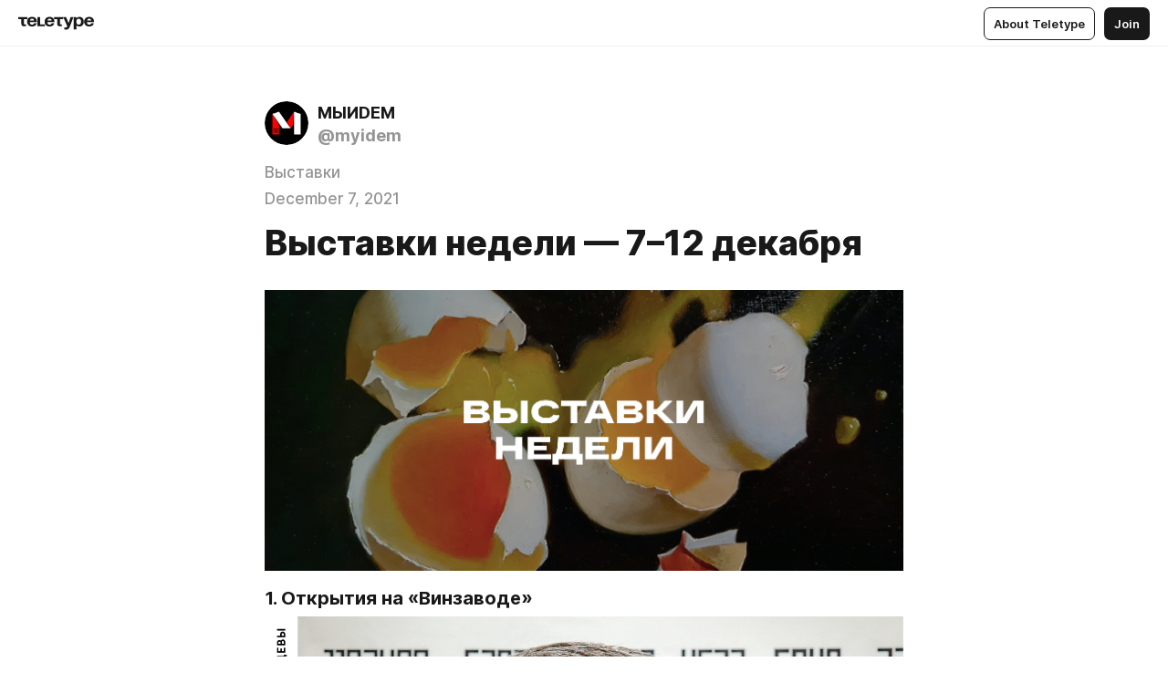

--- FILE ---
content_type: text/html
request_url: https://blog.myidem.moscow/MB5wmCPm24f
body_size: 51909
content:
<!DOCTYPE html>
<html  lang="en" data-theme="auto" data-head-attrs="lang,data-theme">

<head>
  
  <title>Выставки недели — 7–12 декабря — Teletype</title><meta http-equiv="content-type" content="text/html; charset=UTF-8"><meta name="viewport" content="width=device-width, initial-scale=1, user-scalable=no"><meta name="apple-mobile-web-app-capable" content="yes"><meta name="apple-mobile-web-app-status-bar-style" content="default"><meta name="theme-color" content="#FFFFFF"><meta property="og:url" content="https://blog.myidem.moscow/MB5wmCPm24f"><meta property="og:site_name" content="Teletype"><meta property="tg:site_verification" content="g7j8/rPFXfhyrq5q0QQV7EsYWv4="><meta property="fb:app_id" content="560168947526654"><meta property="fb:pages" content="124472808071141"><meta property="twitter:card" content="summary_large_image"><link rel="canonical" href="https://blog.myidem.moscow/MB5wmCPm24f"><link rel="alternate" href="https://blog.myidem.moscow/MB5wmCPm24f" hreflang="x-default"><link rel="icon" type="image/x-icon" href="/favicon.ico"><link rel="icon" type="image/svg+xml" href="https://teletype.in/static/favicon.f39059fb.svg"><link rel="apple-touch-icon" href="https://teletype.in/static/apple-touch-icon.39e27d32.png"><link rel="search" type="application/opensearchdescription+xml" title="Teletype" href="https://teletype.in/opensearch.xml"><script src="https://yandex.ru/ads/system/context.js" async></script><script type="application/javascript">window.yaContextCb = window.yaContextCb || []</script><meta name="format-detection" content="telephone=no"><meta property="og:type" content="article"><meta name="author" content="МЫИDЕМ"><meta name="description" content="Еженедельный анонс главных выставок"><meta property="author" content="МЫИDЕМ"><meta property="og:updated_time" content="2021-12-08T17:46:00.816Z"><meta property="og:title" content="Выставки недели — 7–12 декабря"><meta property="twitter:title" content="Выставки недели — 7–12 декабря"><meta property="og:description" content="Еженедельный анонс главных выставок"><meta property="twitter:description" content="Еженедельный анонс главных выставок"><meta property="og:image" content="https://img4.teletype.in/files/76/92/76922936-3817-41b6-861b-7e3520968cb2.png"><meta property="twitter:image" content="https://img4.teletype.in/files/76/92/76922936-3817-41b6-861b-7e3520968cb2.png"><meta property="og:image:type" content="image/png"><meta property="og:image:width" content="1200"><meta property="og:image:height" content="630"><meta property="article:section" content="Выставки"><meta property="article:author" content="МЫИDЕМ"><meta property="article:author_url" content="https://blog.myidem.moscow/"><meta property="article:published_time" content="2021-12-07T17:13:05.048Z"><meta property="article:modified_time" content="2021-12-08T17:46:00.816Z"><meta name="head:count" content="39"><script>window.__INITIAL_STATE__={"config":{"version":"4.41.13","app_version":"4.41.13-4102","build_number":4102,"app":{"name":"teletype","title":"Teletype","url":{"assets":"https:\u002F\u002Fteletype.in","media":"https:\u002F\u002Fteletype.in\u002Ffiles","site":"https:\u002F\u002Fteletype.in","api":"https:\u002F\u002Fteletype.in\u002Fapi","updater":"wss:\u002F\u002Fteletype.in\u002Fupdater","media_api":"https:\u002F\u002Fteletype.in\u002Fmedia"},"links":{"tos":"https:\u002F\u002Fjournal.teletype.in\u002Flegal","journal":"https:\u002F\u002Fjournal.teletype.in\u002F","privacy":"https:\u002F\u002Fjournal.teletype.in\u002Flegal-privacy","domains":"https:\u002F\u002Fjournal.teletype.in\u002Fdomains","features":"https:\u002F\u002Fjournal.teletype.in\u002Ffeatures","updates":"https:\u002F\u002Fjournal.teletype.in\u002F+updates","email":"mailbox@teletype.in","cloudtips":{"tos":"https:\u002F\u002Fstatic.cloudpayments.ru\u002Fdocs\u002FCloudTips\u002Fcloudtips_oferta_teletype.pdf","agreement":"https:\u002F\u002Fstatic.cloudpayments.ru\u002Fdocs\u002FCloudTips\u002Fcloudtips_agreement_teletype.pdf","policy":"https:\u002F\u002Fstatic.cloudpayments.ru\u002Fdocs\u002Fpolicy-cloudpayments.pdf"}},"service":{"metrika":"42100904","ga":"G-74SRE9LWC4","facebook_id":560168947526654,"facebook_pages":"124472808071141","facebook_redirect":"https:\u002F\u002Fteletype.in\u002F.fb-callback","google_id":"589698636327-74fehjo4inhlnkc237ulk51petqlem42.apps.googleusercontent.com","google_redirect":"https:\u002F\u002Fteletype.in\u002F.google-callback","vk_id":51923672,"vk_redirect":"https:\u002F\u002Fteletype.in\u002F.vk-callback","yandex_pay_id":"aca5092b-9bd5-4dd1-875e-0e0be05aff00","yandex_pay_env":"Production","yandex_pay_gw":"cloudpayments","yandex_pay_gw_id":null,"tg_iv":"g7j8\u002FrPFXfhyrq5q0QQV7EsYWv4=","tg_login":"TeletypeAppBot","tg_link":"https:\u002F\u002Ft.me\u002FTeletypeAppBot","twitch_id":"lxc0c8o0u0l42bo1smeno623bnlxhs","twitch_redirect":"https:\u002F\u002Fteletype.in\u002F.twitch-callback","apple_id":"in.teletype.web","apple_redirect":"https:\u002F\u002Fteletype.in\u002F.siwa","recaptcha":"6Lf-zgAVAAAAAJIxQX0tdkzpFySG2e607DdgqRF-","recaptcha_v2":"6Lfm6TEfAAAAAK_crKCAL3BUBLmdZnrsvOeTHMNj","yandes_pay_gw_id":""},"pushes":{"app_id":"9185fd40-8599-4ea3-a2e7-f4e88560970e","auto_register":false,"notify_button":false,"iframe_path":"pushes","subscribe_path":"pushes\u002Fsubscribe"},"domains":{"protocol":"http:","port":null},"articles_on_page":10,"max_users_topics":10,"max_menu_items":10,"max_user_blogs":5,"autosave_timeout":15000,"views_scrolls":null,"articles_reactions":{"default":["👍","👎"],"max_uniq":10},"comments":{"can_edit_period":300000,"autoupdate_period":15000,"max_depth":3,"compact_from":2,"thread_collapse":25,"whitelist":{"formats":["bold","italic","strike","code","link","code"],"items":["p","blockquote","pre","image","youtube","vimeo","rutube","vkvideo"]}},"media":{"accept":[{"ext":".jpg","type":"jpg","types":["image\u002Fjpeg"]},{"ext":".png","type":"png","types":["image\u002Fpng"]},{"ext":".gif","type":"gif","types":["image\u002Fgif"]}],"max_size":5242880,"max_userpic_size":1048576},"langs":{"aliases":{"ru":["ru","be","uk","ky","ab","mo","et","lv"],"en":["en"]},"default":"en"}},"data":{"ttl":{"account":60000,"blog_articles":600000,"app_settings":600000,"showcase":60000,"article":60000,"blog":5000,"search":5000,"unsplash":60000,"comments":15000,"notifications":60000,"emoji":10000000}}},"domain":"blog.myidem.moscow","timezone":0,"lid":"f74f6d44-03fb-52ea-b153-1b298dd2233d","url":"https:\u002F\u002Fblog.myidem.moscow\u002FMB5wmCPm24f","account":{"_loading":false,"id":null,"blog_id":null,"blogs":null,"uri":null,"name":null,"userpic":null,"lang":null,"darkmode":null,"can_create_blog":null,"tfa_enabled":null,"popup_open":false,"wallet":{"loaded":false,"enabled":false,"available":false,"card":null,"balance":null,"receiver":null,"donations":{"params":{"from_date":null,"to_date":null,"blog_id":null},"total":0,"amount":0,"list":[]},"transactions":{"params":{"from_date":null,"to_date":null},"total":0,"amount":0,"list":[]},"payouts":{"params":{"from_date":null,"to_date":null},"total":0,"amount":0,"list":[]},"payout":{"open":false}}},"langs":{"lang":"en"},"app_settings":{"data":{"ad":{"params":{"article-under-text":{"id":"R-A-2565196-12","el":true,"disabled":true,"disableAdult":true,"exclude":[4102528]},"feed-article-under-text":{"id":"R-A-2565196-3","el":true},"article-floor":{"disabled":true,"type":"floorAd","platform":"touch","timeout":5000,"exclude":[4102528]},"blog-floor":{"disabled":true,"type":"floorAd","platform":"touch","timeout":5000,"exclude":[4102528]},"main-floor":{"disabled":true,"type":"floorAd","platform":"touch","timeout":10000},"blog-list":{"id":"R-A-2565196-13","el":true,"every":6,"start":1,"disableAdult":true,"exclude":[4102528]},"main-list":{"id":"R-A-2565196-14","el":true,"every":4},"main-trending-list":{"id":"R-A-2565196-14","disabled":true,"el":true,"every":4,"start":4},"main-following-list":{"id":"R-A-2565196-15","disabled":true,"el":true,"every":4,"start":4},"main-feed":{"id":"R-A-2565196-16","disabled":false,"type":"feed","el":true,"start":4,"every":0,"feedCardCount":4,"mobile":{"feedCardCount":4}},"article-feed":{"id":"R-A-2565196-17","disabled":false,"type":"feed","el":true,"feedCardCount":4,"disableAdult":true,"exclude":[4102528]},"article-above-text":{"id":"R-A-2565196-18","disabled":false,"el":true,"disableAdult":true,"exclude":[4102528]}},"exclude":[4102528]},"updater":{"enabled":true},"example_blogs":[65,71297,111029],"giphy":["https:\u002F\u002Fmedia4.giphy.com\u002Fmedia\u002Fv1.Y2lkPTU2YzQ5Mjdld2hxbXoybWQ0a2M3ZzltZmNyaHBqbjgzNnh3cWUxc3FzbXdmYnQweSZlcD12MV9naWZzX2dpZklkJmN0PWc\u002F14SAx6S02Io1ThOlOY\u002Fgiphy.gif","https:\u002F\u002Fmedia1.giphy.com\u002Fmedia\u002Fv1.Y2lkPTU2YzQ5MjdlaG5rN3lkMW1oOWpodXNnZGU2dmwyYnJrd2hlMmo1emlvbjEyOTZ1ZiZlcD12MV9naWZzX2dpZklkJmN0PWc\u002FLdOyjZ7io5Msw\u002Fgiphy.gif","https:\u002F\u002Fmedia1.giphy.com\u002Fmedia\u002Fv1.Y2lkPTU2YzQ5MjdlbjF5dTN3NTM0MTdya2x6MHU0dnNza3NudGVxbWR5dGN0Ynl5OWV3YSZlcD12MV9naWZzX2dpZklkJmN0PWc\u002FlptjRBxFKCJmFoibP3\u002Fgiphy-downsized.gif","https:\u002F\u002Fmedia1.giphy.com\u002Fmedia\u002Fv1.Y2lkPTU2YzQ5MjdlenlnaGFiejF6OGpsbXNxMDh6ZzFvZzBnOHQwemtnNzBqN2lwZ2VnbyZlcD12MV9naWZzX2dpZklkJmN0PWc\u002FLCdPNT81vlv3y\u002Fgiphy-downsized.gif","https:\u002F\u002Fmedia4.giphy.com\u002Fmedia\u002Fv1.Y2lkPTU2YzQ5MjdlajJxOGZwbHJ3bHNobzgwMWNzbDA4dnNzMXZvdnd3dnk2NWx2aWtucyZlcD12MV9naWZzX2dpZklkJmN0PWc\u002FbPdI2MXEbnDUs\u002Fgiphy.gif","https:\u002F\u002Fmedia4.giphy.com\u002Fmedia\u002Fv1.Y2lkPTU2YzQ5MjdlYnp2azkzY214aHAxY211cHVhM2pqdTBkYWx6NGFpb2FvdzlqN3BkbiZlcD12MV9naWZzX2dpZklkJmN0PWc\u002FEXmE33UEtfuQo\u002Fgiphy.gif","https:\u002F\u002Fmedia4.giphy.com\u002Fmedia\u002Fv1.Y2lkPTU2YzQ5MjdlZ3ZyODd2d2s1NHlhZjR4NGIzNW45ZHBicWdrNDhxZGpwc2ZqcHlvYiZlcD12MV9naWZzX2dpZklkJmN0PWc\u002FJLELwGi2ksYTu\u002Fgiphy.gif","https:\u002F\u002Fmedia3.giphy.com\u002Fmedia\u002Fv1.Y2lkPTU2YzQ5Mjdla3plYzZ2bDR5em9xYzh2YzNyMmwwODJzNG1veGxtZGtnN3I0eTQzciZlcD12MV9naWZzX2dpZklkJmN0PWc\u002F56t3lKn4Xym0DQ2Zn7\u002Fgiphy-downsized.gif","https:\u002F\u002Fmedia1.giphy.com\u002Fmedia\u002Fv1.Y2lkPTU2YzQ5MjdlbTMxYTl4ZGZzNHZ2cndwbjYyaDd1M25ocWVwa2lnbHNzM2RwMXBvYyZlcD12MV9naWZzX2dpZklkJmN0PWc\u002F3Jhdg8Qro5kMo\u002Fgiphy.gif","https:\u002F\u002Fmedia4.giphy.com\u002Fmedia\u002Fv1.Y2lkPTU2YzQ5MjdlcGluMnVtMXg2M2ZkZXNnbjRubmE2cTFsMnA4cGNxOGM2dTRnZG1oaCZlcD12MV9naWZzX2dpZklkJmN0PWc\u002F3osxYamKD88c6pXdfO\u002Fgiphy.gif","https:\u002F\u002Fmedia0.giphy.com\u002Fmedia\u002Fv1.Y2lkPTU2YzQ5MjdlcXEzcGx4dHZ3Y2c1cjVkNTR6NmYxdnR1aDZ5b3p3ZWhvY2U5bXcydyZlcD12MV9naWZzX2dpZklkJmN0PWc\u002FMOMKdGBAWJDmkYtBUW\u002Fgiphy-downsized.gif"],"unsplash":[{"url":"https:\u002F\u002Fimages.unsplash.com\u002Fphoto-1458668383970-8ddd3927deed?crop=entropy&cs=srgb&fm=jpg&ixid=M3w2MzEyfDB8MXxyYW5kb218fHx8fHx8fHwxNzY5MDIyMDAxfA&ixlib=rb-4.1.0&q=85","author":"samsommer","link":"https:\u002F\u002Funsplash.com\u002F@samsommer"}],"_loadTime":1769024103019},"loading":null},"articles":{"items":{"3979704":{"id":3979704,"uri":"MB5wmCPm24f","created_at":"2021-12-07T17:13:05.048Z","published_at":"2021-12-07T17:13:05.050Z","last_edited_at":"2021-12-08T17:46:00.816Z","title":"Выставки недели — 7–12 декабря","text":"\u003Cdocument\u003E\n\u003Cimage src=\"https:\u002F\u002Fimg2.teletype.in\u002Ffiles\u002F53\u002F94\u002F53944241-5de8-441d-8354-a6cd2052a961.png\" anchor=\"srrX\" size=\"column\" width=1417 height=623 naturalWidth=1417 naturalHeight=623\u003E\n\u003Ccaption\u003E\u003C\u002Fcaption\u003E\n\u003C\u002Fimage\u003E\n\u003Ch3 anchor=\"aZkv\"\u003E1. Открытия на «Винзаводе»\u003C\u002Fh3\u003E\n\u003Cimage src=\"https:\u002F\u002Fimg3.teletype.in\u002Ffiles\u002F65\u002Fbc\u002F65bc0e33-6c28-43be-a33d-39a7397d0d59.jpeg\" anchor=\"PWi7\" size=\"column\" width=1459 height=1028 naturalWidth=2481 naturalHeight=1748\u003E\n\u003Ccaption\u003E\u003C\u002Fcaption\u003E\n\u003C\u002Fimage\u003E\n\u003Cp anchor=\"KEqT\"\u003EНа этой неделе в галереях бывшего винохранилища открываются девять новых проектов, на которых покажут графику, живопись, арт-объекты и инсталляции. Среди художников много как новых, так и уже известных имен: Виктор Пивоваров, Синий суп, Джингге Донг, Александр Бирук, Ксения Сандеско, Валерий Чтак и другие.\u003C\u002Fp\u003E\n\u003Cp anchor=\"sRCP\"\u003E\u003Cem\u003EС 7 декабря. Даты окончания выставок ищите \u003Ca href=\"http:\u002F\u002Fwww.winzavod.ru\u002Fcalendar\u002Fexhibitions\u002F\"\u003Eна сайте\u003C\u002Fa\u003E.\nВход свободный. Для некоторых галерей требуется QR-код.\n\u003Ca href=\"https:\u002F\u002Fwww.facebook.com\u002FCenter.WINZAVOD\"\u003EЦТИ «Винзавод»\u003C\u002Fa\u003E. 4-й Сыромятнический переулок, 1\u002F8.\u003C\u002Fem\u003E\n\u003Ca href=\"http:\u002F\u002Fwinzavod.ru\u002Fcalendar\u002Fexhibitions\"\u003Ehttp:\u002F\u002Fwinzavod.ru\u002Fcalendar\u002Fexhibitions\u003C\u002Fa\u003E\u003C\u002Fp\u003E\n\u003Ch3 anchor=\"pWl4\"\u003E2. Кочевники\u003C\u002Fh3\u003E\n\u003Cimage src=\"https:\u002F\u002Fimg1.teletype.in\u002Ffiles\u002Fcb\u002F9b\u002Fcb9bc9a2-1024-453a-9a0d-41956a6beb1d.jpeg\" anchor=\"gCLq\" size=\"column\" width=686 height=453 naturalWidth=686 naturalHeight=453\u003E\n\u003Ccaption\u003E\u003C\u002Fcaption\u003E\n\u003C\u002Fimage\u003E\n\u003Cp anchor=\"E6Qc\"\u003EЕвгения Дудникова — художница-монументалистка, которая работает с темами будущего, утопии и фантастики. На её холстах сюрреалистичные сюжеты и реальность соединяются в единую историю. На выставке покажут живопись в характерном для художницы стиле. \u003C\u002Fp\u003E\n\u003Cp anchor=\"QLi3\"\u003E\u003Cem\u003EС 10 декабря до 30 января.\nВход свободный. Нужен QR-код.\nГалерея \u003Ca href=\"https:\u002F\u002Fwww.facebook.com\u002FJARTGAL\u002F\"\u003EJART\u003C\u002Fa\u003E. 3-я ул. Ямского Поля, 9.\u003C\u002Fem\u003E\n\u003Ca href=\"https:\u002F\u002Fjartgallery.art\u002Fkochevniki\"\u003Ehttps:\u002F\u002Fjartgallery.art\u002Fkochevniki\u003C\u002Fa\u003E\u003C\u002Fp\u003E\n\u003Ch3 anchor=\"JUbl\"\u003E3. Открытки от художников\u003C\u002Fh3\u003E\n\u003Cimage src=\"https:\u002F\u002Fimg3.teletype.in\u002Ffiles\u002F25\u002Fdc\u002F25dcca99-2ca6-487b-9587-09bf0e0ee534.jpeg\" anchor=\"HCFJ\" size=\"column\" width=700 height=519 naturalWidth=3190 naturalHeight=2363\u003E\n\u003Ccaption\u003E\u003C\u002Fcaption\u003E\n\u003C\u002Fimage\u003E\n\u003Cp anchor=\"CKN8\"\u003EВ начале XX века сложился особый художественный стиль новогодней открытки от известных художников: их рисовали Илья Репин, Иван Билибин, Игорь Грабарь и другие. В этом году наши современники продолжают традицию и представляют новогодние открытки в своем стиле. Среди участников студенты Владимира Дубосарского и Айдан Салаховой.\u003C\u002Fp\u003E\n\u003Cp anchor=\"AdBz\"\u003E\u003Cem\u003EC 9 декабря до 9 января.\nВход свободный. Нужен QR-код.\n\u003Ca href=\"https:\u002F\u002Fwww.facebook.com\u002Ffondekaterina\"\u003EФонд культур «Екатерины»\u003C\u002Fa\u003E. Кузнецкий Мост, 21\u002F5.\u003C\u002Fem\u003E\n\u003Ca href=\"http:\u002F\u002Fwww.ekaterina-fondation.ru\u002Frus\u002Fexhibitions\u002F2021\u002Fartists_postcards\"\u003Ehttp:\u002F\u002Fekaterina-fondation.ru\u002Frus\u002Fexhibitions\u002F2021\u002Fartists_postcards\u003C\u002Fa\u003E\u003C\u002Fp\u003E\n\u003Ch3 anchor=\"0oZP\"\u003E4.Открытия в «Триумфе»\u003C\u002Fh3\u003E\n\u003Cimage src=\"https:\u002F\u002Fimg3.teletype.in\u002Ffiles\u002Fa2\u002Fbf\u002Fa2bf0b40-97a8-440b-8818-7ceccbd64075.jpeg\" anchor=\"N733\" size=\"column\" width=700 height=482 naturalWidth=3321 naturalHeight=2287\u003E\n\u003Ccaption\u003E\u003C\u002Fcaption\u003E\n\u003C\u002Fimage\u003E\n\u003Cp anchor=\"4UaF\"\u003EГрузинская художница Анки Ахалая работает с темами сновидений, записывая в дневник сюжеты снов. На выставке «Прозрачно будет небо поутру» представят холсты, на которых художница изобразила свои сны в авторском стиле.\u003C\u002Fp\u003E\n\u003Cp anchor=\"Ogjw\"\u003EКристина Аксентова была резидентом мастерской Айдан Салаховой, а в 2018 году — участницей арт-резиденции «Открытые студии» при «Винзаводе». На выставке «Однажды в городе N» покажут холсты, где каждая работа — это микроистория, заимствованная из воспоминаний художницы.\u003C\u002Fp\u003E\n\u003Cp anchor=\"UY3o\"\u003E\u003Cem\u003EС 10 декабря до 16 января.\nВход свободный. Нужен QR-код.\n\u003Ca href=\"https:\u002F\u002Fwww.facebook.com\u002Ftriumphgallery\u002F\"\u003ETriumph Gallery\u003C\u002Fa\u003E. Ильинка, 3\u002F8с5.\u003C\u002Fem\u003E\n\u003Ca href=\"https:\u002F\u002Ftriumph.gallery\"\u003Ehttps:\u002F\u002Ftriumph.gallery\u003C\u002Fa\u003E\u003C\u002Fp\u003E\n\u003Ch3 anchor=\"Z13H\"\u003E5. Trading\u003C\u002Fh3\u003E\n\u003Cimage src=\"https:\u002F\u002Fimg1.teletype.in\u002Ffiles\u002F4d\u002F53\u002F4d53d29f-11ff-496d-bff9-64532bfee484.jpeg\" anchor=\"Kb0K\" size=\"column\" width=749 height=497 naturalWidth=749 naturalHeight=497\u003E\n\u003Ccaption\u003E\u003C\u002Fcaption\u003E\n\u003C\u002Fimage\u003E\n\u003Cp anchor=\"5vhD\"\u003EВ своем творчестве Александр Егоров объединяет фотографию и цифровые технологии. На выставке покажут снимки автора в стиле абстрактного неоэкспрессионизма. Главная тема проекта — осмысление потребительской культуры и переизбытка цифровых изображений.\u003C\u002Fp\u003E\n\u003Cp anchor=\"ohdi\"\u003E\u003Cem\u003EС 8 декабря до 30 января.\nВход свободный. Без QR-кода.\nГалерея \u003Ca href=\"https:\u002F\u002Fwww.facebook.com\u002Fruartsgallery\"\u003ERuArts\u003C\u002Fa\u003E. 1-й Зачатьевский пер. 10.\n\u003C\u002Fem\u003E\u003Ca href=\"https:\u002F\u002Ffacebook.com\u002Fevents\u002F199818518257896\"\u003Ehttps:\u002F\u002Ffacebook.com\u002Fevents\u002F199818518257896\u003C\u002Fa\u003E\u003C\u002Fp\u003E\n\u003Ch3 anchor=\"QUkD\"\u003E6. Рефлексия жеста\u003C\u002Fh3\u003E\n\u003Cimage src=\"https:\u002F\u002Fimg2.teletype.in\u002Ffiles\u002F97\u002Fa1\u002F97a16397-a130-4073-9b95-05cde21da492.jpeg\" anchor=\"4gTM\" size=\"column\" width=1025 height=800 naturalWidth=1025 naturalHeight=800\u003E\n\u003Ccaption\u003E\u003C\u002Fcaption\u003E\n\u003C\u002Fimage\u003E\n\u003Cp anchor=\"IUJM\"\u003EНа выставке представят работы современных художников из собрания коллекционера Александра Миронова. Кураторы предлагают зрителю поставить под вопрос актуальность работ в его коллекции и понять, будут ли они интересны через 10, 20 или 30 лет.\u003C\u002Fp\u003E\n\u003Cp anchor=\"Frkb\"\u003E\u003Cem\u003EС 8 декабря до 9 января.\nВход: 50-100 ₽, билеты на входе. Нужен QR-код\n\u003Ca href=\"https:\u002F\u002Fwww.facebook.com\u002FGalleryXXIveka\"\u003EГалерея XXI века\u003C\u002Fa\u003E. Кременчугская, 22.\u003C\u002Fem\u003E\n\u003Ca href=\"https:\u002F\u002Fwww.facebook.com\u002Fevents\u002F293377672551046\"\u003Ehttps:\u002F\u002Ffacebook.com\u002Fevents\u002F293377672551046\u003C\u002Fa\u003E\u003C\u002Fp\u003E\n\u003Cp anchor=\"zhGK\"\u003E\u003C\u002Fp\u003E\n\u003Cp anchor=\"wEn1\"\u003EПодписывайтесь на нас в соц. сетях:\n\u003Ca href=\"https:\u002F\u002Fvk.com\u002Fmyidem\"\u003EВКонтакте\n\u003C\u002Fa\u003E\u003Ca href=\"https:\u002F\u002Ftgmssg.ru\u002Fnapervom\"\u003ETelegram\n\u003C\u002Fa\u003E\u003Ca href=\"https:\u002F\u002Fwww.instagram.com\u002Fmyidem\u002F\"\u003EInstagram\n\u003C\u002Fa\u003E\u003Ca href=\"https:\u002F\u002Fwww.facebook.com\u002Fmyidem\"\u003EFacebook\u003C\u002Fa\u003E\u003C\u002Fp\u003E\n\u003C\u002Fdocument\u003E","cut_text":"На этой неделе в галереях бывшего винохранилища открываются девять новых проектов, на которых покажут графику, живопись, арт-объекты и инсталляции. Среди художников много как новых, так и уже известных имен: Виктор Пивоваров, Синий суп, Джингге Донг, Александр Бирук, Ксения Сандеско, Валерий Чтак и другие.","cut_image":"https:\u002F\u002Fimg2.teletype.in\u002Ffiles\u002F53\u002F94\u002F53944241-5de8-441d-8354-a6cd2052a961.png","cut_article_id":null,"sharing_title":null,"sharing_text":"Еженедельный анонс главных выставок","sharing_image":"https:\u002F\u002Fimg4.teletype.in\u002Ffiles\u002F76\u002F92\u002F76922936-3817-41b6-861b-7e3520968cb2.png","sharing_type":"image","comments_enabled":true,"reactions_enabled":true,"subscriptions_enabled":true,"donations_disabled":null,"reposts_enabled":true,"related_enabled":true,"sharing_enabled":true,"is_post":false,"visibility":"all","allow_indexing":true,"adult":false,"heading_style":{},"views":null,"comments":0,"reactions":1,"reposts":0,"author_id":119208,"creator_id":651526,"author":{"id":119208,"uri":"myidem","domain":"blog.myidem.moscow","domain_https":true,"name":"МЫИDЕМ","userpic":"https:\u002F\u002Fteletype.in\u002Ffiles\u002F83\u002F40\u002F83409176-e356-4f12-bc3f-8b95a63968a3.png","list_style":"cards","verified":false,"comments_enabled":true,"reactions_enabled":true,"reposts_enabled":true,"related_enabled":true,"show_teammates":false},"creator":null,"topics":[{"id":5629,"uri":null,"name":"Выставки"}],"articles_mentions":[],"_loadTime":1769024103047}},"loading":false,"related":{},"donations":{"article_id":null,"data":null,"_loadTime":0}},"error":null,"defer":null,"inited":false,"user_ga":null,"user_ym":null,"dom":{"screens":{"medium":false,"tablet":false,"mobile":false},"darkmode":false,"is_safari":false},"feed":{"following":[],"trending":[],"trending_widget":[],"featured_blogs":[]},"articles_reactions":{"items":{},"loading":false},"articles_reposts":{"items":[]},"comments":{"loading":false,"items":{},"info":{}},"blogs":{"items":[],"blocked_teammates":[],"blocked_users":[],"subscribed_users":{"blog_id":null,"total":0,"list":[]},"subscriptions_users":{"blog_id":null,"total":0,"list":[]},"donations":{"blog_id":null,"stats":null,"data":null,"_loadTime":0},"settings":{"items":[],"suggests":{"teammates":[],"topics":[]},"tfa_list":[],"settings":{"open":false,"blog_id":null,"section":null},"new_blog":{"open":false}}},"blog_articles":{"loading":false,"items":{}},"search":{"loading":{"search":false,"suggest":false},"search":{"query":"","blog_id":null,"articles":[],"blogs":[],"offset":{"blogs":0,"articles":0},"total":{"blogs":0,"articles":0}},"suggest":[]},"drafts":{"items":[]},"imports":{"items":[],"loading":false},"emojis":{"data":[],"loading":null,"loadTime":0,"query":""},"varlamov":{"footer":[],"trending":[],"youtube":[],"socials":{},"about":{},"editorial":{},"banners":null,"donations":null,"_full":null,"_loaded":false,"_loadTime":0}};window.__PUBLIC_PATH__='https://teletype.in/';</script><link rel="modulepreload" crossorigin href="https://teletype.in/static/Article.c8d8b299.js"><link rel="stylesheet" href="https://teletype.in/static/Article.3e027f09.css"><link rel="modulepreload" crossorigin href="https://teletype.in/static/AD.9a634925.js"><link rel="stylesheet" href="https://teletype.in/static/AD.9ea140df.css"><link rel="modulepreload" crossorigin href="https://teletype.in/static/meta.d9ace638.js"><link rel="stylesheet" href="https://teletype.in/static/meta.d702ecc6.css"><link rel="modulepreload" crossorigin href="https://teletype.in/static/preloader.b86f9c9c.js"><link rel="stylesheet" href="https://teletype.in/static/preloader.0c891e69.css"><link rel="modulepreload" crossorigin href="https://teletype.in/static/ArticleCard.5f47752f.js"><link rel="stylesheet" href="https://teletype.in/static/ArticleCard.d179f8e6.css">
  <script type="module" crossorigin src="https://teletype.in/static/index.840c5e98.js"></script>
  <link rel="stylesheet" href="https://teletype.in/static/index.d1a8877c.css">
</head>

<body  class="" style="" data-head-attrs="class,style"><div id="app" style=""><div class="layout" data-v-21f40ab0><div class="menu" data-v-21f40ab0 data-v-658d3930><div class="menu__backdrop" data-v-658d3930></div><div class="menu__content" style="" data-v-658d3930><div class="menu__item" data-v-658d3930><a href="https://teletype.in/" class="menu__logo_image" data-v-658d3930><!--[--><svg xmlns="http://www.w3.org/2000/svg" width="84" height="16" fill="currentColor" viewBox="0 0 84 16" data-v-658d3930><path d="M0 1.288v2.11h3.368v5.18c0 2.302 1.368 2.782 3.367 2.782 1.263 0 1.79-.192 1.79-.192V9.153s-.316.096-.948.096c-.947 0-1.263-.288-1.263-1.15V3.397h3.579v-2.11H0Zm9.674 4.988c0 2.916 1.789 5.275 5.472 5.275 4.526 0 5.157-3.549 5.157-3.549h-2.947s-.315 1.535-2.104 1.535c-1.768 0-2.484-1.151-2.61-2.686h7.745s.021-.345.021-.575C20.408 3.36 18.746 1 15.146 1c-3.599 0-5.472 2.36-5.472 5.276Zm5.472-3.262c1.453 0 2.042.883 2.232 2.11h-4.652c.252-1.227.968-2.11 2.42-2.11Zm14.098 6.139h-5.367V1.288H20.93v9.976h8.314v-2.11Zm-.33-2.877c0 2.916 1.789 5.275 5.472 5.275 4.526 0 5.157-3.549 5.157-3.549h-2.947s-.315 1.535-2.104 1.535c-1.768 0-2.484-1.151-2.61-2.686h7.745s.021-.345.021-.575C39.648 3.36 37.986 1 34.386 1c-3.599 0-5.472 2.36-5.472 5.276Zm5.472-3.262c1.453 0 2.042.883 2.231 2.11h-4.651c.252-1.227.968-2.11 2.42-2.11Zm4.937-1.726v2.11h3.367v5.18c0 2.302 1.369 2.782 3.368 2.782 1.263 0 1.79-.192 1.79-.192V9.153s-.316.096-.948.096c-.947 0-1.263-.288-1.263-1.15V3.397h3.578v-2.11h-9.892Zm21.153 0H57.32l-2.168 6.58-2.673-6.58H49.32l4.42 9.976c-.421.92-.842 1.438-1.895 1.438a5.269 5.269 0 0 1-1.368-.191v2.206s.842.287 1.895.287c2.21 0 3.346-1.17 4.21-3.453l3.893-10.263Zm.312 13.429h2.947v-4.509h.105s.947 1.343 3.262 1.343c3.157 0 4.736-2.494 4.736-5.275C71.838 3.494 70.259 1 67.102 1c-2.42 0-3.368 1.63-3.368 1.63h-.105V1.289h-2.841v13.429Zm2.841-8.441c0-1.804.842-3.262 2.631-3.262 1.79 0 2.631 1.458 2.631 3.262 0 1.803-.842 3.261-2.63 3.261-1.79 0-2.632-1.458-2.632-3.261Zm8.637 0c0 2.916 1.789 5.275 5.472 5.275 4.525 0 5.157-3.549 5.157-3.549h-2.947s-.316 1.535-2.105 1.535c-1.768 0-2.483-1.151-2.61-2.686h7.746S83 6.506 83 6.276C83 3.36 81.337 1 77.738 1c-3.6 0-5.472 2.36-5.472 5.276Zm5.472-3.262c1.452 0 2.042.883 2.231 2.11h-4.651c.252-1.227.968-2.11 2.42-2.11Z"></path></svg><!--]--></a></div><div class="menu__split" data-v-658d3930></div><div class="menu__item" data-v-658d3930><!--[--><!----><div class="menu__buttons" data-v-658d3930><!--[--><!--]--><a href="https://teletype.in/about" class="button m_display_inline" data-v-658d3930 data-v-278085c1><!--[--><div class="button__content" data-v-278085c1><!--[--><!----><!--[--><span class="button__text" data-v-278085c1>About Teletype</span><!--]--><!----><!--]--></div><!----><!----><!--]--></a><a href="https://teletype.in/login?redir=http://blog.myidem.moscow/MB5wmCPm24f" class="button m_type_filled m_display_inline" type="filled" data-v-658d3930 data-v-278085c1><!--[--><div class="button__content" data-v-278085c1><!--[--><!----><!--[--><span class="button__text" data-v-278085c1>Join</span><!--]--><!----><!--]--></div><!----><!----><!--]--></a><!----><!--[--><!--]--><!----><!----><!--[--><!--]--></div><!--]--></div></div><!----></div><div class="layout__content m_main article" data-v-21f40ab0><div class="article__container m_main" itemscope itemtype="http://schema.org/Article" data-v-21f40ab0><div class="article__section" data-v-21f40ab0><div id="bnr-article-above-text-0" data-index="0" class="bnr article__banner" style="" data-v-21f40ab0 data-v-7789da1a><!----></div></div><header class="article__header" data-v-21f40ab0><div class="article__status" data-v-21f40ab0><!----><!----></div><div class="article__author" data-v-21f40ab0><a href="https://blog.myidem.moscow/" class="article__author_link" data-v-21f40ab0><!--[--><div class="userpic m_size_auto article__author_userpic" data-v-21f40ab0 data-v-42729300><div class="userpic__pic" style="background-image:url(&#39;https://teletype.in/files/83/40/83409176-e356-4f12-bc3f-8b95a63968a3.png&#39;);" data-v-42729300></div></div><div class="article__author_content" data-v-21f40ab0><div class="article__author_name" data-v-21f40ab0><span class="article__author_name_value" data-v-21f40ab0>МЫИDЕМ</span><!----></div><div class="article__author_username" data-v-21f40ab0>@myidem</div></div><!--]--></a><div class="article__author_actions" data-v-21f40ab0><!----><!----></div></div><div class="article__badges" data-v-21f40ab0><a href="https://blog.myidem.moscow/+topic5629" class="article__badges_item m_clickable" data-v-21f40ab0><!--[-->Выставки<!--]--></a><div class="article__badges_item" data-v-21f40ab0>December 7, 2021</div></div><h1 class="article__header_title" itemprop="headline" data-v-21f40ab0>Выставки недели — 7–12 декабря</h1></header><article class="article__content text" itemprop="articleBody" data-v-21f40ab0><!--[--><figure class="m_column" data-anchor="srrX" itemscope itemtype="http://schema.org/ImageObject" data-node-id="1"><a name="srrX"></a><!--[--><!--]--><div class="wrap"><!----><!--[--><noscript><img src="https://img2.teletype.in/files/53/94/53944241-5de8-441d-8354-a6cd2052a961.png" itemprop="contentUrl"></noscript><svg class="spacer" version="1.1" width="1417" viewbox="0 0 1417 623"></svg><!--]--><div class="loader"><div class="preloader m_central" data-v-1591c7b2><svg xmlns="http://www.w3.org/2000/svg" width="32" height="32" fill="currentColor" viewBox="0 0 32 32" class="icon" data-icon="preloader" data-v-1591c7b2 data-v-e1294fc0><path fill-rule="evenodd" d="M7.5 16a8.5 8.5 0 0111.156-8.077.5.5 0 11-.312.95A7.5 7.5 0 1023.5 16a.5.5 0 011 0 8.5 8.5 0 01-17 0z" clip-rule="evenodd"></path></svg></div></div></div><!--[--><!--[--><!----><!--]--><!--]--></figure><h3 data-anchor="aZkv" data-node-id="3"><a name="aZkv"></a><!--[--><!--]--><!--[-->1. Открытия на «Винзаводе»<!--]--></h3><figure class="m_column" data-anchor="PWi7" itemscope itemtype="http://schema.org/ImageObject" data-node-id="4"><a name="PWi7"></a><!--[--><!--]--><div class="wrap"><!----><!--[--><noscript><img src="https://img3.teletype.in/files/65/bc/65bc0e33-6c28-43be-a33d-39a7397d0d59.jpeg" itemprop="contentUrl"></noscript><svg class="spacer" version="1.1" width="2481" viewbox="0 0 2481 1748"></svg><!--]--><div class="loader"><div class="preloader m_central" data-v-1591c7b2><svg xmlns="http://www.w3.org/2000/svg" width="32" height="32" fill="currentColor" viewBox="0 0 32 32" class="icon" data-icon="preloader" data-v-1591c7b2 data-v-e1294fc0><path fill-rule="evenodd" d="M7.5 16a8.5 8.5 0 0111.156-8.077.5.5 0 11-.312.95A7.5 7.5 0 1023.5 16a.5.5 0 011 0 8.5 8.5 0 01-17 0z" clip-rule="evenodd"></path></svg></div></div></div><!--[--><!--[--><!----><!--]--><!--]--></figure><p data-anchor="KEqT" data-node-id="6"><a name="KEqT"></a><!--[--><!--]--><!--[-->На этой неделе в галереях бывшего винохранилища открываются девять новых проектов, на которых покажут графику, живопись, арт-объекты и инсталляции. Среди художников много как новых, так и уже известных имен: Виктор Пивоваров, Синий суп, Джингге Донг, Александр Бирук, Ксения Сандеско, Валерий Чтак и другие.<!--]--></p><p data-anchor="sRCP" data-node-id="7"><a name="sRCP"></a><!--[--><!--]--><!--[--><em data-node-id="8">С 7 декабря. Даты окончания выставок ищите <a href="http://www.winzavod.ru/calendar/exhibitions/" target="_blank" data-node-id="9"><!--[-->на сайте<!--]--></a>.
Вход свободный. Для некоторых галерей требуется QR-код.
<a href="https://www.facebook.com/Center.WINZAVOD" target="_blank" data-node-id="10"><!--[-->ЦТИ «Винзавод»<!--]--></a>. 4-й Сыромятнический переулок, 1/8.</em><br><a href="http://winzavod.ru/calendar/exhibitions" target="_blank" data-node-id="11"><!--[-->http://winzavod.ru/calendar/exhibitions<!--]--></a><!--]--></p><h3 data-anchor="pWl4" data-node-id="12"><a name="pWl4"></a><!--[--><!--]--><!--[-->2. Кочевники<!--]--></h3><figure class="m_column" data-anchor="gCLq" itemscope itemtype="http://schema.org/ImageObject" data-node-id="13"><a name="gCLq"></a><!--[--><!--]--><div class="wrap"><!----><!--[--><noscript><img src="https://img1.teletype.in/files/cb/9b/cb9bc9a2-1024-453a-9a0d-41956a6beb1d.jpeg" itemprop="contentUrl"></noscript><svg class="spacer" version="1.1" width="686" viewbox="0 0 686 453"></svg><!--]--><div class="loader"><div class="preloader m_central" data-v-1591c7b2><svg xmlns="http://www.w3.org/2000/svg" width="32" height="32" fill="currentColor" viewBox="0 0 32 32" class="icon" data-icon="preloader" data-v-1591c7b2 data-v-e1294fc0><path fill-rule="evenodd" d="M7.5 16a8.5 8.5 0 0111.156-8.077.5.5 0 11-.312.95A7.5 7.5 0 1023.5 16a.5.5 0 011 0 8.5 8.5 0 01-17 0z" clip-rule="evenodd"></path></svg></div></div></div><!--[--><!--[--><!----><!--]--><!--]--></figure><p data-anchor="E6Qc" data-node-id="15"><a name="E6Qc"></a><!--[--><!--]--><!--[-->Евгения Дудникова — художница-монументалистка, которая работает с темами будущего, утопии и фантастики. На её холстах сюрреалистичные сюжеты и реальность соединяются в единую историю. На выставке покажут живопись в характерном для художницы стиле. <!--]--></p><p data-anchor="QLi3" data-node-id="16"><a name="QLi3"></a><!--[--><!--]--><!--[--><em data-node-id="17">С 10 декабря до 30 января.
Вход свободный. Нужен QR-код.
Галерея <a href="https://www.facebook.com/JARTGAL/" target="_blank" data-node-id="18"><!--[-->JART<!--]--></a>. 3-я ул. Ямского Поля, 9.</em><br><a href="https://jartgallery.art/kochevniki" target="_blank" data-node-id="19"><!--[-->https://jartgallery.art/kochevniki<!--]--></a><!--]--></p><h3 data-anchor="JUbl" data-node-id="20"><a name="JUbl"></a><!--[--><!--]--><!--[-->3. Открытки от художников<!--]--></h3><figure class="m_column" data-anchor="HCFJ" itemscope itemtype="http://schema.org/ImageObject" data-node-id="21"><a name="HCFJ"></a><!--[--><!--]--><div class="wrap"><!----><!--[--><noscript><img src="https://img3.teletype.in/files/25/dc/25dcca99-2ca6-487b-9587-09bf0e0ee534.jpeg" itemprop="contentUrl"></noscript><svg class="spacer" version="1.1" width="3190" viewbox="0 0 3190 2363"></svg><!--]--><div class="loader"><div class="preloader m_central" data-v-1591c7b2><svg xmlns="http://www.w3.org/2000/svg" width="32" height="32" fill="currentColor" viewBox="0 0 32 32" class="icon" data-icon="preloader" data-v-1591c7b2 data-v-e1294fc0><path fill-rule="evenodd" d="M7.5 16a8.5 8.5 0 0111.156-8.077.5.5 0 11-.312.95A7.5 7.5 0 1023.5 16a.5.5 0 011 0 8.5 8.5 0 01-17 0z" clip-rule="evenodd"></path></svg></div></div></div><!--[--><!--[--><!----><!--]--><!--]--></figure><p data-anchor="CKN8" data-node-id="23"><a name="CKN8"></a><!--[--><!--]--><!--[-->В начале XX века сложился особый художественный стиль новогодней открытки от известных художников: их рисовали Илья Репин, Иван Билибин, Игорь Грабарь и другие. В этом году наши современники продолжают традицию и представляют новогодние открытки в своем стиле. Среди участников студенты Владимира Дубосарского и Айдан Салаховой.<!--]--></p><p data-anchor="AdBz" data-node-id="24"><a name="AdBz"></a><!--[--><!--]--><!--[--><em data-node-id="25">C 9 декабря до 9 января.
Вход свободный. Нужен QR-код.
<a href="https://www.facebook.com/fondekaterina" target="_blank" data-node-id="26"><!--[-->Фонд культур «Екатерины»<!--]--></a>. Кузнецкий Мост, 21/5.</em><br><a href="http://www.ekaterina-fondation.ru/rus/exhibitions/2021/artists_postcards" target="_blank" data-node-id="27"><!--[-->http://ekaterina-fondation.ru/rus/exhibitions/2021/artists_postcards<!--]--></a><!--]--></p><h3 data-anchor="0oZP" data-node-id="28"><a name="0oZP"></a><!--[--><!--]--><!--[-->4.Открытия в «Триумфе»<!--]--></h3><figure class="m_column" data-anchor="N733" itemscope itemtype="http://schema.org/ImageObject" data-node-id="29"><a name="N733"></a><!--[--><!--]--><div class="wrap"><!----><!--[--><noscript><img src="https://img3.teletype.in/files/a2/bf/a2bf0b40-97a8-440b-8818-7ceccbd64075.jpeg" itemprop="contentUrl"></noscript><svg class="spacer" version="1.1" width="3321" viewbox="0 0 3321 2287"></svg><!--]--><div class="loader"><div class="preloader m_central" data-v-1591c7b2><svg xmlns="http://www.w3.org/2000/svg" width="32" height="32" fill="currentColor" viewBox="0 0 32 32" class="icon" data-icon="preloader" data-v-1591c7b2 data-v-e1294fc0><path fill-rule="evenodd" d="M7.5 16a8.5 8.5 0 0111.156-8.077.5.5 0 11-.312.95A7.5 7.5 0 1023.5 16a.5.5 0 011 0 8.5 8.5 0 01-17 0z" clip-rule="evenodd"></path></svg></div></div></div><!--[--><!--[--><!----><!--]--><!--]--></figure><p data-anchor="4UaF" data-node-id="31"><a name="4UaF"></a><!--[--><!--]--><!--[-->Грузинская художница Анки Ахалая работает с темами сновидений, записывая в дневник сюжеты снов. На выставке «Прозрачно будет небо поутру» представят холсты, на которых художница изобразила свои сны в авторском стиле.<!--]--></p><p data-anchor="Ogjw" data-node-id="32"><a name="Ogjw"></a><!--[--><!--]--><!--[-->Кристина Аксентова была резидентом мастерской Айдан Салаховой, а в 2018 году — участницей арт-резиденции «Открытые студии» при «Винзаводе». На выставке «Однажды в городе N» покажут холсты, где каждая работа — это микроистория, заимствованная из воспоминаний художницы.<!--]--></p><p data-anchor="UY3o" data-node-id="33"><a name="UY3o"></a><!--[--><!--]--><!--[--><em data-node-id="34">С 10 декабря до 16 января.
Вход свободный. Нужен QR-код.
<a href="https://www.facebook.com/triumphgallery/" target="_blank" data-node-id="35"><!--[-->Triumph Gallery<!--]--></a>. Ильинка, 3/8с5.</em><br><a href="https://triumph.gallery" target="_blank" data-node-id="36"><!--[-->https://triumph.gallery<!--]--></a><!--]--></p><h3 data-anchor="Z13H" data-node-id="37"><a name="Z13H"></a><!--[--><!--]--><!--[-->5. Trading<!--]--></h3><figure class="m_column" data-anchor="Kb0K" itemscope itemtype="http://schema.org/ImageObject" data-node-id="38"><a name="Kb0K"></a><!--[--><!--]--><div class="wrap"><!----><!--[--><noscript><img src="https://img1.teletype.in/files/4d/53/4d53d29f-11ff-496d-bff9-64532bfee484.jpeg" itemprop="contentUrl"></noscript><svg class="spacer" version="1.1" width="749" viewbox="0 0 749 497"></svg><!--]--><div class="loader"><div class="preloader m_central" data-v-1591c7b2><svg xmlns="http://www.w3.org/2000/svg" width="32" height="32" fill="currentColor" viewBox="0 0 32 32" class="icon" data-icon="preloader" data-v-1591c7b2 data-v-e1294fc0><path fill-rule="evenodd" d="M7.5 16a8.5 8.5 0 0111.156-8.077.5.5 0 11-.312.95A7.5 7.5 0 1023.5 16a.5.5 0 011 0 8.5 8.5 0 01-17 0z" clip-rule="evenodd"></path></svg></div></div></div><!--[--><!--[--><!----><!--]--><!--]--></figure><p data-anchor="5vhD" data-node-id="40"><a name="5vhD"></a><!--[--><!--]--><!--[-->В своем творчестве Александр Егоров объединяет фотографию и цифровые технологии. На выставке покажут снимки автора в стиле абстрактного неоэкспрессионизма. Главная тема проекта — осмысление потребительской культуры и переизбытка цифровых изображений.<!--]--></p><p data-anchor="ohdi" data-node-id="41"><a name="ohdi"></a><!--[--><!--]--><!--[--><em data-node-id="42">С 8 декабря до 30 января.
Вход свободный. Без QR-кода.
Галерея <a href="https://www.facebook.com/ruartsgallery" target="_blank" data-node-id="43"><!--[-->RuArts<!--]--></a>. 1-й Зачатьевский пер. 10.
</em><a href="https://facebook.com/events/199818518257896" target="_blank" data-node-id="44"><!--[-->https://facebook.com/events/199818518257896<!--]--></a><!--]--></p><h3 data-anchor="QUkD" data-node-id="45"><a name="QUkD"></a><!--[--><!--]--><!--[-->6. Рефлексия жеста<!--]--></h3><figure class="m_column" data-anchor="4gTM" itemscope itemtype="http://schema.org/ImageObject" data-node-id="46"><a name="4gTM"></a><!--[--><!--]--><div class="wrap"><!----><!--[--><noscript><img src="https://img2.teletype.in/files/97/a1/97a16397-a130-4073-9b95-05cde21da492.jpeg" itemprop="contentUrl"></noscript><svg class="spacer" version="1.1" width="1025" viewbox="0 0 1025 800"></svg><!--]--><div class="loader"><div class="preloader m_central" data-v-1591c7b2><svg xmlns="http://www.w3.org/2000/svg" width="32" height="32" fill="currentColor" viewBox="0 0 32 32" class="icon" data-icon="preloader" data-v-1591c7b2 data-v-e1294fc0><path fill-rule="evenodd" d="M7.5 16a8.5 8.5 0 0111.156-8.077.5.5 0 11-.312.95A7.5 7.5 0 1023.5 16a.5.5 0 011 0 8.5 8.5 0 01-17 0z" clip-rule="evenodd"></path></svg></div></div></div><!--[--><!--[--><!----><!--]--><!--]--></figure><p data-anchor="IUJM" data-node-id="48"><a name="IUJM"></a><!--[--><!--]--><!--[-->На выставке представят работы современных художников из собрания коллекционера Александра Миронова. Кураторы предлагают зрителю поставить под вопрос актуальность работ в его коллекции и понять, будут ли они интересны через 10, 20 или 30 лет.<!--]--></p><p data-anchor="Frkb" data-node-id="49"><a name="Frkb"></a><!--[--><!--]--><!--[--><em data-node-id="50">С 8 декабря до 9 января.
Вход: 50-100 ₽, билеты на входе. Нужен QR-код
<a href="https://www.facebook.com/GalleryXXIveka" target="_blank" data-node-id="51"><!--[-->Галерея XXI века<!--]--></a>. Кременчугская, 22.</em><br><a href="https://www.facebook.com/events/293377672551046" target="_blank" data-node-id="52"><!--[-->https://facebook.com/events/293377672551046<!--]--></a><!--]--></p><p data-anchor="zhGK" data-node-id="53"><a name="zhGK"></a><!--[--><!--]--><!--[--><!--]--></p><p data-anchor="wEn1" data-node-id="54"><a name="wEn1"></a><!--[--><!--]--><!--[-->Подписывайтесь на нас в соц. сетях:<br><a href="https://vk.com/myidem" target="_blank" data-node-id="55"><!--[-->ВКонтакте<br><!--]--></a><a href="https://tgmssg.ru/napervom" target="_blank" data-node-id="56"><!--[-->Telegram<br><!--]--></a><a href="https://www.instagram.com/myidem/" target="_blank" data-node-id="57"><!--[-->Instagram<br><!--]--></a><a href="https://www.facebook.com/myidem" target="_blank" data-node-id="58"><!--[-->Facebook<!--]--></a><!--]--></p><!--]--></article><!----><div class="articleInfo m_text article__info" data-v-21f40ab0 data-v-21587e5e><!----><!--[--><!--[--><!----><!----><!----><!----><!----><!----><!--]--><!--[--><!----><div class="articleInfo-info" data-v-21587e5e><div class="articleInfo-item" data-v-21587e5e><span class="articleInfo-text" data-v-21587e5e>December 7, 2021, 17:13</span></div></div><!----><!----><!----><!----><!--]--><!--[--><!----><!----><div class="articleInfo-info" data-v-21587e5e><div class="articleInfo-item" data-v-21587e5e><!----><span class="articleInfo-text" data-v-21587e5e>0</span><span data-v-21587e5e> views</span></div></div><!----><!----><!----><!--]--><!--[--><!----><!----><!----><!----><div class="articleInfo-info" data-v-21587e5e><div class="articleInfo-item" data-v-21587e5e><!----><span class="articleInfo-text" data-v-21587e5e>1</span><span data-v-21587e5e> reaction</span></div></div><!----><!--]--><!--[--><!----><!----><!----><div class="articleInfo-info" data-v-21587e5e><div class="articleInfo-item" data-v-21587e5e><!----><span class="articleInfo-text" data-v-21587e5e>0</span><span data-v-21587e5e> replies</span></div></div><!----><!----><!--]--><!--[--><!----><!----><!----><!----><!----><div class="articleInfo-info" data-v-21587e5e><div class="articleInfo-item" data-v-21587e5e><!----><span class="articleInfo-text" data-v-21587e5e>0</span><span data-v-21587e5e> reposts</span></div></div><!--]--><!--]--><!----><!----><!----><!----></div><div class="article__section" data-v-21f40ab0><button class="button m_icon m_type_flat article__section_button" new-tab="false" type="flat" data-v-21f40ab0 data-v-278085c1><div class="button__content" data-v-278085c1><!--[--><span class="button__icon" data-v-278085c1><!--[--><svg xmlns="http://www.w3.org/2000/svg" width="32" height="32" fill="currentColor" viewBox="0 0 32 32" class="icon" data-icon="repost" data-v-278085c1 data-v-e1294fc0><path fill-rule="evenodd" d="M9.541 21.416c0-.345.28-.625.625-.625h6.667c2.756 0 4.792-1.964 4.792-4.791a.625.625 0 0 1 1.25 0c0 3.53-2.609 6.041-6.042 6.041h-6.666a.625.625 0 0 1-.626-.625Zm.209-4.791A.625.625 0 0 1 9.125 16c0-3.53 2.609-6.041 6.042-6.041h6.666a.625.625 0 1 1 0 1.25h-6.666c-2.756 0-4.792 1.964-4.792 4.791 0 .346-.28.625-.625.625Z" clip-rule="evenodd"></path><path fill-rule="evenodd" d="M9.197 22.052A1.246 1.246 0 0 1 9 21.416c0-.277.12-.506.197-.634.09-.149.203-.292.316-.42.228-.257.517-.526.787-.76a18.995 18.995 0 0 1 1.062-.853l.019-.015.005-.003.002-.002.445.604-.445-.604a.75.75 0 0 1 .89 1.208l-.004.003-.016.012-.062.046a19.322 19.322 0 0 0-.913.737 7.203 7.203 0 0 0-.697.681 7.19 7.19 0 0 0 .698.681 17.417 17.417 0 0 0 .912.737l.062.047.016.011.003.003a.75.75 0 0 1-.888 1.208l.444-.604-.444.604-.003-.001-.005-.004-.02-.015a18.643 18.643 0 0 1-1.062-.853 8.67 8.67 0 0 1-.786-.76 2.963 2.963 0 0 1-.316-.42Zm1.272-.799.005.01a.043.043 0 0 1-.005-.01Zm.005.318a.06.06 0 0 1-.005.01l.005-.01ZM22.386 10c.077.127.198.356.198.633 0 .278-.12.507-.198.635-.09.148-.203.291-.316.42a8.663 8.663 0 0 1-.787.76 18.825 18.825 0 0 1-.991.8l-.07.053-.02.014-.005.004-.001.001-.446-.603.446.603a.75.75 0 0 1-.89-1.207l.004-.003.015-.012.063-.047a19.322 19.322 0 0 0 .912-.736 7.19 7.19 0 0 0 .698-.682 7.216 7.216 0 0 0-.698-.681 17.4 17.4 0 0 0-.912-.736l-.063-.047-.015-.012-.004-.002a.75.75 0 0 1 .889-1.209l-.445.604.445-.604.002.002.006.004.019.014a10.732 10.732 0 0 1 .315.241c.202.157.473.375.747.613.27.234.558.502.786.76.113.128.227.27.316.42Zm-1.272.797-.004-.01.004.01Zm-.004-.317a.055.055 0 0 1 .004-.01s0 .003-.004.01Z" clip-rule="evenodd"></path></svg><!--]--></span><!--[--><span class="button__text" data-v-278085c1>Repost</span><!--]--><!----><!--]--></div><!----><!----></button><button class="button m_icon m_type_flat article__section_button" new-tab="false" type="flat" data-v-21f40ab0 data-v-278085c1><div class="button__content" data-v-278085c1><!--[--><span class="button__icon" data-v-278085c1><!--[--><svg xmlns="http://www.w3.org/2000/svg" width="32" height="32" fill="currentColor" viewBox="0 0 32 32" class="icon" data-icon="share" data-v-278085c1 data-v-e1294fc0><path fill-rule="evenodd" d="M8.453 11.763c.448-.586 1.121-1.013 1.922-1.013h1.875a.75.75 0 0 1 0 1.5h-1.875c-.235 0-.5.123-.73.424-.23.302-.395.752-.395 1.28v8.591c0 .529.164.979.395 1.281.23.301.495.424.73.424h11.25c.235 0 .5-.123.73-.424.23-.302.395-.752.395-1.28v-8.591c0-.529-.164-.979-.395-1.281-.23-.301-.495-.424-.73-.424H19.75a.75.75 0 0 1 0-1.5h1.875c.8 0 1.474.427 1.922 1.013.448.587.703 1.364.703 2.191v8.591c0 .828-.255 1.605-.703 2.192-.448.587-1.121 1.013-1.922 1.013h-11.25c-.8 0-1.474-.427-1.922-1.013-.448-.587-.703-1.364-.703-2.191v-8.591c0-.828.255-1.605.703-2.192Z" clip-rule="evenodd"></path><path fill-rule="evenodd" d="M16 4.75c.21 0 .398.085.534.223l2.997 2.997a.75.75 0 1 1-1.06 1.06l-1.72-1.72v9.19a.75.75 0 0 1-1.5 0V7.311l-1.72 1.72a.75.75 0 0 1-1.06-1.061l2.999-3a.747.747 0 0 1 .53-.22Z" clip-rule="evenodd"></path></svg><!--]--></span><!--[--><span class="button__text" data-v-278085c1>Share</span><!--]--><!----><!--]--></div><!----><!----></button><!--[--><!----><!----><!--]--><!--[--><!--[--><!----><!----><!--]--><!--[--><!----><!----><!--]--><!----><!--]--></div></div><div class="article__container" data-v-21f40ab0><!----><!----><!----><div class="article__section" data-v-21f40ab0><div id="bnr-article-under-text-0" data-index="0" class="bnr article__banner" style="" data-v-21f40ab0 data-v-7789da1a><!----></div></div></div><!----><!----><div class="article__container" data-v-21f40ab0><div class="article__section" data-v-21f40ab0><div id="bnr-article-feed-0" data-index="0" class="bnr article__banner" style="" data-v-21f40ab0 data-v-7789da1a><!----></div></div></div><div id="bnr-article-floor-0" data-index="0" class="bnr" style="" data-v-21f40ab0 data-v-7789da1a><!----></div></div></div><!----><!----><!----><!----><!----><!----><!----><!----><!----><!----></div></body>

</html>
